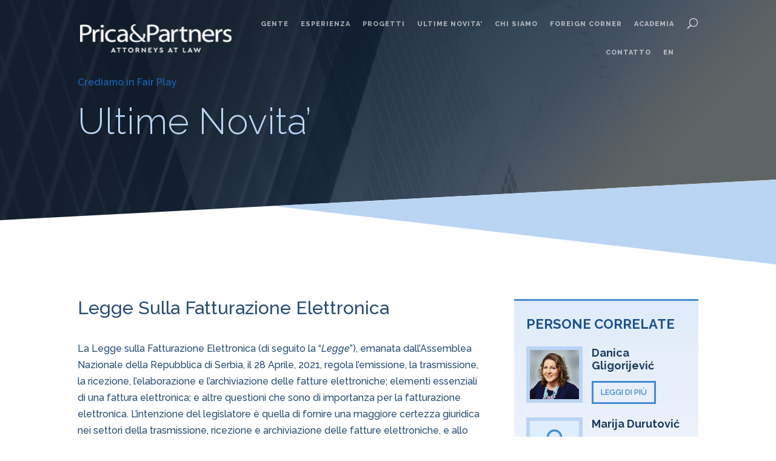

--- FILE ---
content_type: text/css
request_url: https://pricapartners.com/wp-content/themes/Divi-child/style.css?ver=250602152437
body_size: 6191
content:
/*
Theme Name:     Divi-child
Author:         LGS 036
Template:       Divi
Version:        2.3.0
*/
/*------------------------------------------------
>> TABLE OF CONTENTS
--------------------------------------------------
 # Setup
 # Base
 # Components
   ## Divi components
   ## Toolset Views components
 # Pages
------------------------------------------------*/
/*------------------------------------------------
 # Setup
------------------------------------------------*/
/*------------------------------------------------
 # Base
------------------------------------------------*/
/* General CSS */
.mfp-zoom-out-cur #main-header {
  width: calc(100% - 17px);
}

.mfp-animated-image {
  -o-object-fit: cover;
     object-fit: cover;
}

#et-main-area {
  overflow: hidden;
}

.header-padding {
  padding-top: 100px !important;
}

.divider-bottom {
  height: 200px;
  width: 100%;
  background: white;
  position: absolute;
  bottom: -200px;
  transform: skewY(-3deg);
  overflow: hidden;
  transform-origin: right;
}

.divider-bottom .inside-container {
  width: 0;
  height: 0px;
  border-style: solid;
  border-width: 0px 830px 140px 0;
  border-color: transparent #bad5f2 transparent transparent;
  position: absolute;
  right: 0;
  top: 0px;
}

.divider-bottom-blue {
  height: 165px;
  width: 100%;
  background-image: linear-gradient(90deg, #274c73 0%, #1d3c5e 100%);
  position: absolute;
  bottom: -250px;
  transform: skewY(3deg);
  overflow: hidden;
}

.mfp-animated-image {
  -o-object-fit: cover;
     object-fit: cover;
}

/* Header */
#top-menu li a {
  font-weight: 800;
  text-transform: uppercase;
}

.it #top-menu li {
  padding-right: 16px;
}

#top-menu li a:hover {
  color: #448ad4;
  opacity: 1 !important;
}

.et-fixed-header #top-menu li a:hover {
  color: #fff;
}

#top-menu .current-menu-item a::before {
  content: "";
  display: block;
  position: absolute;
  bottom: 0;
  width: 100%;
  height: 3px;
  background-color: #fff;
}

#top-menu .current-page-ancestor a {
  color: #ffffff !important;
  opacity: 1 !important;
}

#top-menu .current-page-ancestor a::before {
  content: "";
  display: block;
  position: absolute;
  bottom: 0;
  width: 100%;
  height: 3px;
  background-color: #fff;
}

/* Footer */
.custom-footer.et_pb_section {
  background-image: linear-gradient(90deg, #0c2f54 0%, #274c73 100%) !important;
  overflow: hidden;
}

.custom-footer .divider-row {
  max-width: 100%;
  width: 100%;
}

.custom-footer .footer-blurb .et_pb_blurb_container {
  vertical-align: middle !important;
  font-weight: 500;
}

.custom-footer .footer-blurb .et_pb_main_blurb_image {
  vertical-align: middle;
}

.custom-footer .footer-blurb p {
  padding-bottom: 0px;
  color: #bad5f2;
  font-weight: 500;
}

.custom-footer .footer-blurb .et-waypoint {
  opacity: 1;
}

.custom-footer .knowledge {
  color: #ffffff !important;
  font-weight: 800;
  font-size: 25px;
}

.custom-footer .footer-text {
  color: #bad5f2 !important;
  font-size: 16px;
  margin-bottom: 13px !important;
  font-weight: 500;
}

.custom-footer .footer-copyright {
  display: flex;
  justify-content: center;
}

.custom-footer .footer-copyright .et_pb_column {
  max-width: 550px;
  margin-right: 0;
}

.custom-footer .footer-copyright .conditions {
  color: #448ad4 !important;
  font-size: 12px;
  font-weight: 500;
}

.custom-footer .footer-copyright .copyright {
  color: #448ad4 !important;
  font-size: 12px;
  font-weight: 500;
}

.custom-footer .social-network-wrapper {
  display: flex;
  justify-content: flex-end;
  align-items: center;
}

.custom-footer .social-network-wrapper span {
  color: #bad5f2;
  font-size: 16px;
  font-weight: 500;
  margin-right: 25px;
}

.custom-footer .social-network-wrapper img {
  border: 3px solid #fff;
  padding: 8px;
  fill: #fff;
  filter: brightness(0) invert(1);
  transition: all 0.3s ease-in-out;
}

.custom-footer .social-network-wrapper img:hover {
  background-color: #fff;
  filter: none;
  transition: all 0.3s ease-in-out;
}

.custom-footer .social-network-wrapper a:not(:last-child) {
  margin-right: 10px;
}

.custom-footer .footer-divider {
  height: 200px;
  width: 100%;
  background: white;
  position: absolute;
  top: -200px;
  transform: skewY(-3deg);
  overflow: hidden;
  transform-origin: right;
}

.custom-footer .footer-divider .inside-container {
  width: 0;
  height: 0px;
  border-style: solid;
  border-width: 0px 830px 140px 0;
  border-color: transparent #bad5f2 transparent transparent;
  position: absolute;
  left: 0;
  bottom: 0px;
  transform: rotate(180deg);
}

.page-experience #divi-visual-footer .footer-divider {
  background-color: #F1F7FC;
}

.page-experience #divi-visual-footer .custom-footer {
  padding-top: 31px;
}

/* Home page */
.home-page-header-blurb .et_pb_blurb_content {
  margin-left: 0;
}

.home-page-header-blurb-right .et_pb_blurb_content {
  margin-right: 0;
}

.home-page-header-blurb .et_pb_module_header {
  line-height: 1.3em;
  padding-bottom: 17px;
  max-width: 400px;
}

.home-page-header-blurb-right .et_pb_module_header {
  line-height: 1.3em;
  padding-bottom: 17px;
  max-width: 400px;
  margin-right: 0;
  margin-left: auto;
}

.home-news-knoweledge-section {
  overflow: hidden;
}

.home-latest-news {
  padding-top: 80px;
}

.home-latest-news .bgd-news {
  position: absolute;
  left: -60%;
  top: 66%;
  z-index: -1;
}

.home-knoweledge-corner {
  background-color: #fafafa;
  padding-top: 80px;
}

.home-knoweledge-corner .bgd-knowledge-corner {
  position: absolute;
  right: -70%;
  top: 57%;
  z-index: -1;
}

.home-page-slider .et_pb_slide_title {
  text-align: center;
  position: absolute;
  bottom: 50px;
  left: 0;
  width: 100%;
  text-shadow: none;
  display: none;
}

.home-page-slider .et_pb_slide_content {
  min-height: 100px;
  display: flex !important;
  align-items: center;
  justify-content: center;
  text-shadow: none;
}

.home-page-slider .et_pb_slide_description {
  float: none !important;
  width: 80% !important;
}

.home-page-slider .et_pb_slide_image {
  position: absolute;
  bottom: 40px;
  left: 0;
  width: 100%;
  margin-bottom: 40px;
}

.home-page-slider .et-pb-arrow-next,
.home-page-slider .et-pb-arrow-prev {
  font-size: 105px;
  opacity: 1;
}

.home-page-slider:hover .et-pb-arrow-prev {
  left: -22px;
}

.home-page-slider:hover .et-pb-arrow-next {
  right: -22px;
}

/* Major Project */
.major-project-section-privatisation {
  background-position-y: calc(100% + 50px) !important;
  background-position-x: right !important;
}

.major-project-section-restructuring {
  background-position-y: calc(100% + 135px) !important;
  background-position-x: right !important;
}

.major-project-section-other {
  background-position-y: calc(100% + 218px) !important;
  background-position-x: right !important;
  background-size: 40% !important;
}

.et_pb_section_2.section_has_divider.et_pb_bottom_divider .et_pb_bottom_inside_divider {
  background-image: none!important;
}  

/* Experience */
.experience-services-blurb {
  width: -webkit-fit-content;
  width: -moz-fit-content;
  width: fit-content;
  padding-right: 10px;
  padding-left: 8px;
}

.experience-services-blurb:hover {
  background-color: rgba(68, 138, 212, 0.2);
}

.experience-services-blurb p a {
  font-weight: 500;
  color: #ffffff;
}

.experience-services-blurb .et_pb_main_blurb_image {
  width: 62px !important;
}

.experience-services-blurb .et_pb_main_blurb_image, .experience-sector-blurb .et_pb_main_blurb_image {
  margin-bottom: 0;
}

.experience-services-blurb .et_pb_blurb_content {
  display: inline-flex;
  align-items: center;
  justify-content: center;
}

.experience-sector-blurb .et_pb_blurb_content {
  display: inline-flex;
  flex-direction: row-reverse;
  align-items: center;
  justify-content: center;
}

.experience-sector-blurb h4 {
  text-align: right;
}

.experience-services-blurb .et_pb_blurb_container {
  vertical-align: middle;
  padding-top: 0;
  width: calc(100% - 62px);
}

div.experience-sector-blurb.et_clickable {
  width: -webkit-fit-content;
  width: -moz-fit-content;
  width: fit-content;
  padding-right: 10px;
  padding-left: 8px;
  padding-bottom: 5px !important;
  padding-top: 5px !important;
  clear: both;
}

.experience-sector-blurb:hover {
  background-color: rgba(186, 213, 242, 0.4);
}

.experience-sector-blurb p {
  font-weight: 500;
}

.experience-sector-blurb .et_pb_main_blurb_image {
  width: 62px !important;
  float: right;
  display: block;
}

.experience-sector-blurb .et_pb_blurb_container {
  padding-right: 10px;
  width: calc(100% - 62px);
}

.experience-sector-blurb .et_pb_blurb_container a, .experience-service-blurb .et_pb_blurb_container a {
  word-break: break-word;
}

.et_pb_pagebuilder_layout.single.et_full_width_page #page-container .et_pb_row,
.et_pb_pagebuilder_layout.single.et_full_width_portfolio_page #page-container .et_pb_row {
  width: 100%;
}

/* Contact */
.contact-blurb .et_pb_blurb_container {
  vertical-align: middle;
  font-weight: 500;
}

.contact-blurb .et_pb_blurb_container a {
  color: #1b538f;
}

.contact-blurb .et_pb_main_blurb_image {
  vertical-align: middle;
  width: 42px;
}

.contact-blurb p {
  padding-bottom: 8px;
}

/* about us single page*/
.about-us-list {
  width: -webkit-fit-content;
  width: -moz-fit-content;
  width: fit-content;
  margin: auto;
}

.about-us-list li {
  list-style-type: none;
}

.about-us-list-header {
  padding-bottom: 5px !important;
  margin-top: 10px;
}

/* Latest */
.main-latest-news {
  padding-top: 90px;
  background-image: url("/wp-content/uploads/2018/09/bgd-latest-news.png");
  background-repeat: no-repeat;
  background-size: initial !important;
  background-position: bottom right !important;
  width: 33.33% !important;
  margin-right: 0 !important;
}

.main-latest-news .custom-news {
  padding: 30px;
}

.main-latest-news .custom-news:hover {
  background-color: rgba(186, 213, 242, 0.2);
}

.main-latest-news p.title {
  color: #1b538f;
  font-weight: 700;
  font-size: 20px;
}

.main-latest-news p.custom-excerpt {
  color: #91a7bf;
  font-weight: 500;
  font-size: 16px;
}

.main-latest-news p.custom-date {
  color: #6eadf0;
  font-weight: 500;
  font-size: 16px;
}

.main-latest-knoweledge-corner {
  background-color: #fafafa;
  padding-top: 90px;
  background-image: url("/wp-content/uploads/2018/09/bgd-latest-knowlage.png");
  background-repeat: no-repeat;
  background-size: initial !important;
  background-position: 0 96% !important;
  width: 33.33% !important;
  margin-right: 0 !important;
}

.main-latest-knoweledge-corner .custom-news {
  padding: 30px;
}

.main-latest-knoweledge-corner .custom-news:hover {
  background-color: rgba(179, 179, 179, 0.2);
}

.main-latest-knoweledge-corner p.title {
  color: #666666;
  font-weight: 700;
  font-size: 20px;
}

.main-latest-knoweledge-corner p.custom-excerpt {
  color: #999999;
  font-weight: 500;
  font-size: 16px;
}

.main-latest-knoweledge-corner p.custom-date {
  color: #cccccc;
  font-weight: 500;
  font-size: 16px;
}

.latest-wrapper {
  padding: 32px;
}

.main-latest-events {
  padding-top: 90px;
  background-image: url("/wp-content/uploads/2018/08/bgd-events.png");
  background-repeat: no-repeat;
  background-size: initial !important;
  background-position: bottom left !important;
  width: 33.33% !important;
  margin-right: 0 !important;
}

.main-latest-events .custom-news {
  padding: 30px;
}

.main-latest-events .custom-news:hover {
  background-color: rgba(186, 213, 242, 0.2);
}

.main-latest-events p.title {
  color: #1b538f;
  font-weight: 700;
  font-size: 20px;
}

.main-latest-events p.custom-excerpt {
  color: #91a7bf;
  font-weight: 500;
  font-size: 16px;
}

.main-latest-events p.custom-date {
  color: #6eadf0;
  font-weight: 500;
  font-size: 16px;
}

/* Latest News */
.latest-wrapper a {
  font-weight: 700;
  font-size: 20px;
}

.latest-wrapper .latest-body {
  color: #91a7bf;
  font-weight: 500;
  font-size: 16px;
  margin-top: 25px;
  margin-bottom: 16px;
}

.latest-wrapper p {
  color: #6eadf0;
  font-weight: 500;
  font-size: 16px;
}

.latest-blue .latest-wrapper:hover {
  background-color: rgba(186, 213, 242, 0.2);
}

.latest-blue .latest-wrapper a {
  color: #1b538f;
}

.latest-blue .latest-wrapper .latest-body {
  color: #91a7bf;
}

.latest-blue .latest-wrapper p {
  color: #6eadf0;
}

.latest-grey .latest-wrapper:hover {
  background-color: rgba(179, 179, 179, 0.2);
}

.latest-grey .latest-wrapper a {
  color: #666666;
}

.latest-grey .latest-wrapper .latest-body {
  color: #999999;
}

.latest-grey .latest-wrapper p {
  color: #cccccc;
}

/* Academy */
.academy-upcoming-seminars .custom-news {
  padding: 30px;
}

.academy-upcoming-seminars .custom-news:hover {
  background-color: rgba(186, 213, 242, 0.2);
}

.academy-upcoming-seminars .custom-news .title a {
  color: #1b538f;
  font-weight: 700;
  font-size: 20px;
}

.academy-upcoming-seminars .custom-news p.custom-excerpt {
  color: #91a7bf;
  font-weight: 500;
  font-size: 16px;
}

.academy-upcoming-seminars .custom-news p.custom-date {
  color: #6eadf0;
  font-weight: 500;
  font-size: 16px;
}

.academy-past-seminars .custom-news {
  padding: 30px;
}

.academy-past-seminars .custom-news:hover {
  background-color: rgba(179, 179, 179, 0.2);
}

.academy-past-seminars .title a {
  color: #666666;
  font-weight: 700;
  font-size: 20px;
}

.academy-past-seminars p.custom-excerpt {
  color: #999999;
  font-weight: 500;
  font-size: 16px;
}

.academy-past-seminars p.custom-date {
  color: #cccccc;
  font-weight: 500;
  font-size: 16px;
}

/* People search */
.people-first-section {
  background-image: url("/wp-content/uploads/2018/08/bgd-people-1.jpg") !important;
  padding-bottom: 155px !important;
}

.people-first-section .moto {
  color: #195da6 !important;
  font-weight: 600;
  font-size: 16px;
  margin-bottom: 20px !important;
}

.people-first-section .people-text {
  color: #bad5f2 !important;
  font-weight: 300;
  font-size: 60px;
}

.js-wpv-dps-spinner {
  position: absolute;
  top: 0px;
  right: 0%;
  width: 13%;
  background-color: #1b538f;
  padding: 15px;
  text-align: center;
}

.object {
  width: 10px;
  height: 10px;
  background-color: white;
  display: inline-block;
  margin-right: 10px;
  border-radius: 50% 50% 50% 50%;
}

#object-one {
  -webkit-animation: object_one 1.5s infinite;
  animation: object_one 1.5s infinite;
}

#object-two {
  -webkit-animation: object_two 1.5s infinite;
  animation: object_two 1.5s infinite;
  -webkit-animation-delay: 0.25s;
  animation-delay: 0.25s;
}

#object-three {
  -webkit-animation: object_three 1.5s infinite;
  animation: object_three 1.5s infinite;
  -webkit-animation-delay: 0.5s;
  animation-delay: 0.5s;
}

/* Rotate animation */
@-webkit-keyframes object_one {
  75% {
    transform: scale(0);
    -webkit-transform: scale(0);
  }
}
@keyframes object_one {
  75% {
    transform: scale(0);
    -webkit-transform: scale(0);
  }
}
@-webkit-keyframes object_two {
  75% {
    transform: scale(0);
    -webkit-transform: scale(0);
  }
}
@keyframes object_two {
  75% {
    transform: scale(0);
    -webkit-transform: scale(0);
  }
}
@-webkit-keyframes object_three {
  75% {
    transform: scale(0);
    -webkit-transform: scale(0);
  }
}
@keyframes object_three {
  75% {
    transform: scale(0);
    -webkit-transform: scale(0);
  }
}
.people-search-bar {
  margin-bottom: 75px;
  position: relative;
  display: flex;
  justify-content: space-between;
}

.people-search-bar input,
.people-search-bar select {
  display: inline-block;
  font-size: 18px;
  padding: 13px !important;
  width: 27%;
  color: #999999 !important;
  border: 3px solid #cccccc !important;
  transition: border 0.6s ease-in;
}

.people-search-bar input[type=text]:focus,
.people-search-bar select:focus {
  color: #1b538f;
  border: 3px solid #1b538f;
}

.people-search-bar select {
  -moz-appearance: none;
  -webkit-appearance: none;
  appearance: none;
  width: 100%;
}

.select-wrapper {
  display: inline-block;
  width: 27%;
  position: relative;
}

.select-wrapper select {
  cursor: pointer;
}

span.select-arrow {
  height: 20px;
  width: 30px;
  position: absolute;
  top: 16px;
  right: 3.5%;
  background: url("/wp-content/uploads/2018/09/arrow-down.svg") white no-repeat 97% !important;
  transition: transform 0.3s ease-in-out;
  pointer-events: none;
}

.people-search-bar .wpv-submit-trigger {
  font-weight: 700;
  width: 13%;
  margin-right: 0;
  background-color: #fff;
  color: #1b538f;
  border: 3px solid #1b538f;
  padding-right: 10px;
  text-transform: uppercase;
  cursor: pointer;
  transition: all 0.3s ease-in-out;
}

.people-search-bar .wpv-submit-trigger:hover {
  color: #fff;
  background-color: #1b538f;
  transition: all 0.3s ease-in-out;
}

.people-search-row {
  width: 100% !important;
  padding: 22px 0 8px 20px !important;
  background-color: rgba(0, 0, 0, 0) !important;
}

.people-search-row .people-telephone-blurb .et_pb_blurb_container {
  vertical-align: middle;
}

.people-search-button-custom .read-more-button {
  color: #1b538f;
  font-size: 16px;
  font-weight: 700;
  padding: 12px 30px;
  border: 3px solid #1b538f;
  transition: all 0.3s ease-in-out;
}

.people-search-button-custom .read-more-button:hover {
  background-color: #1b538f;
  color: #ffffff;
  transition: all 0.3s ease-in-out;
}

.loop-item-people-search.et_pb_section {
  background-color: rgba(186, 213, 242, 0.2) !important;
  float: left;
  max-width: 49% !important;
  width: 100%;
  padding: 0 !important;
  background-image: none !important;
  margin-right: 2%;
  margin-bottom: 2%;
}

.people-search div:nth-child(even) .et_pb_section,
.loop-item-people-search.et_pb_section:nth-child(even) {
  margin-right: 0;
}

.loop-item-people-search .et_pb_image {
  float: left;
  margin-right: 30px;
  border: 10px solid #bad5f2;
}

.loop-item-people-search .name.et_pb_text {
  color: #1d3c5e !important;
  font-weight: 700;
  font-size: 23px;
  margin-bottom: 10px !important;
}

.loop-item-people-search .position {
  margin-bottom: 15px !important;
  font-size: 16px;
  color: #448ad4;
  font-weight: 500;
}

.loop-item-people-search .people-margin-bottom {
  margin-bottom: 10px !important;
}

.loop-item-people-search .people-telephone-blurb .et-waypoint {
  opacity: 1;
}

.people-search .et_pb_image img {
  display: block;
  height: 190px;
}

.no-items-found {
  font-weight: 200;
  font-size: 30px;
  text-align: center;
}

/* Services list */
.services-list {
  -moz-columns: 2;
       columns: 2;
  list-style-type: none !important;
  padding: 0 !important;
  -moz-column-gap: 5%;
       column-gap: 5%;
}

.services-list .et_pb_row {
  display: inline-block;
}

.services-list li h4 {
  padding-bottom: 0;
}

/* Sectors list */
.sectors-list {
  -moz-columns: 2;
       columns: 2;
  list-style-type: none !important;
  padding: 0 !important;
  -moz-column-gap: 5%;
       column-gap: 5%;
}

.sectors-list .et_pb_row {
  display: inline-block;
}

.sectors-list li h4 {
  padding-bottom: 0;
}

/* Foreign Corner list */
.foreign-corner-list {
  -moz-columns: 2;
       columns: 2;
  list-style-type: none !important;
  padding: 0 !important;
  -moz-column-gap: 5%;
       column-gap: 5%;
}

.foreign-corner-list .et_pb_row {
  display: inline-block;
}

.foreign-corner-list li h4 {
  padding-bottom: 0;
}

/* People single page */
.people-single-page .image-shadow {
  position: absolute;
  left: -45px;
  width: 48%;
  top: 63px;
  z-index: -1;
}

.people-single-page .people-single-sidebar {
  background-color: #fff;
  border-top: 3px solid #448ad4;
  padding-top: 25px;
  padding-left: 20px;
}

.people-single-page .people-single-sidebar .et_pb_blurb_container {
  vertical-align: middle;
  font-size: 17px;
  font-weight: 500;
}

.people-single-page .people-single-body h2 {
  font-size: 16px;
  font-weight: 700;
  color: #274c73;
  margin-top: 25px;
  margin-bottom: 8px;
}

.people-single-page .people-single-body ul {
  list-style-type: none !important;
  padding-bottom: 0 !important;
}

.people-single-page .people-single-body ul li {
  position: relative;
  margin-left: 35px;
  margin-bottom: 7px;
}

.people-single-page .people-single-body ul li::before {
  content: "";
  background-color: #448ad4;
  display: block;
  position: absolute;
  width: 7px;
  height: 7px;
  border-radius: 50%;
  left: -20px;
  top: 8px;
}

.people-single-page .people-telephone-blurb a {
  color: #1b538f;
}

.people-single-page .people-telephone-blurb .et_pb_blurb_container {
  vertical-align: middle !important;
}

/* Single page experience  */
.single-page-experience-text p {
  padding-bottom: 1em;
}

.single-page-experience-text h2 {
  margin-top: 20px;
  margin-bottom: 8px;
}

.single-page-experience-text ul {
  list-style-type: none !important;
}

.single-page-experience-text ul li {
  position: relative;
  margin-left: 35px;
  margin-bottom: 7px;
}

.single-page-experience-text ul li::before {
  content: "";
  background-color: #448ad4;
  display: block;
  position: absolute;
  width: 7px;
  height: 7px;
  border-radius: 50%;
  left: -20px;
  top: 8px;
}

.experience-sidebar {
  border-top: 3px solid #448ad4;
  padding: 25px 20px 0 20px;
  background-image: linear-gradient(to bottom, #e0ecfa, #eaf0fb, #f2f5fd, #f9fafe, #ffffff);
}

/* Loop item related news */
.loop-item-related-blurb {
  margin-bottom: 10px !important;
}

.loop-item-related-blurb h4 {
  padding-bottom: 0;
  margin-top: 3px;
}

.loop-item-related-blurb .et_pb_main_blurb_image {
  vertical-align: middle;
}

/* Latest news single */
.latest-news .et-boc {
  max-width: 49%;
  width: 100%;
  float: left;
  margin-right: 2%;
}

.latest-news .et-boc:nth-child(even) {
  margin-right: 0;
}

.latest-news .latest-wrapper:hover {
  background-color: rgba(186, 213, 242, 0.2);
}

.latest-news .latest-wrapper a {
  color: #1b538f;
}

.view-pagination {
  clear: both;
  margin-bottom: 50px;
  padding-top: 30px;
  text-align: center;
}

.view-pagination .js-wpv-pagination-next-link,
.view-pagination .js-wpv-pagination-previous-link {
  padding: 8px 40px;
  border: 3px solid #999999;
  text-transform: uppercase;
}

.view-pagination .js-wpv-pagination-next-link:hover,
.view-pagination .js-wpv-pagination-previous-link:hover {
  background-color: #999999;
  color: #ffffff;
}

.view-pagination .js-wpv-pagination-previous-link {
  margin-right: 30px;
}

.view-pagination a {
  color: #999999;
  font-size: 16px;
  font-weight: 600;
}

.latest-news .latest-wrapper p {
  color: #6eadf0;
}

.single-latest-custom .et_pb_section {
  padding-top: 0 !important;
}

.single-latest-custom .single-left-side .et_pb_row {
  padding-top: 0 !important;
}

.single-latest-custom .single-left-side .et_pb_text_inner {
  color: #274c73 !important;
  font-size: 16px !important;
}

.single-latest-custom .single-left-side .et_pb_text_inner a {
  color: #274c73 !important;
  border-bottom: 1px dotted #448ad4;
  text-decoration: none !important;
}

.single-latest-custom .et_pb_gallery {
  margin-top: 55px !important;
}

.single-latest-custom .et_overlay {
  background: rgba(255, 255, 255, 0.4) !important;
}

.single-latest-custom .et_overlay::before {
  display: none !important;
}

/* General CPT styles */
.et_post_meta_wrapper {
  display: none;
}

.no-items-found-sidebar {
  font-weight: 200;
  font-size: 20px;
  padding-bottom: 15px !important;
}

/* Mobile Responsive */
@media only screen and (max-width: 980px) {
  /* General */
  .et-search-form input {
    color: #fff !important;
  }

  .et-search-field::-moz-placeholder {
    color: #fff !important;
  }

  .et-search-field:-ms-input-placeholder {
    color: #fff !important;
  }

  .et-search-field::placeholder {
    color: #fff !important;
  }

  .et_search_outer {
    top: 50%;
  }

  .et_search_form_container .et_close_search_field:after {
    color: #fff !important;
  }

  .fullwidth-row-justify {
    width: 100%;
  }

  .et_pb_text_inner {
    line-height: normal !important;
  }

  .divider-bottom {
    bottom: -200px;
  }

  .divider-bottom .inside-container {
    border-width: 0px 620px 170px 0;
    right: -400px;
  }

  .header-padding {
    padding-top: 125px;
    padding-bottom: 85px !important;
  }

  .header-padding .et_pb_row {
    padding: 0;
  }

  .header-padding .single-page-row {
    width: 80% !important;
    margin: auto;
  }

  /* Mobile header */
  #main-header {
    background-color: transparent !important;
  }

  .mobile_menu_bar:before,
#et_search_icon:before {
    color: #fff !important;
  }

  #main-header .et_mobile_menu {
    background-color: #1b538f !important;
    border-top: 3px solid #fff;
  }

  #main-header .et_mobile_menu li a {
    color: #fff;
    border-bottom: none;
  }

  /* Mobile footer */
  .custom-footer .et_pb_button_module_wrapper {
    text-align: left;
    margin-top: 35px;
  }

  .custom-footer .divider-row {
    padding: 0;
  }

  .custom-footer .footer-divider {
    height: 80px;
    top: -80px;
  }

  .custom-footer .footer-divider .inside-container {
    border-width: 0px 620px 170px 0;
    left: -400px;
  }

  #divi-visual-footer #et-boc .et_pb_row {
    width: 80% !important;
    margin: auto;
  }

  #divi-visual-footer #et-boc .et_pb_row.footer-copyright {
    width: 100% !important;
  }

  #divi-visual-footer #et-boc .et_pb_row.footer-copyright .et_pb_column {
    width: 80% !important;
    margin: auto !important;
    float: none;
  }

  #divi-visual-footer #et-boc .et_pb_row.divider-row {
    width: 100% !important;
  }

  #divi-visual-footer #et-boc .custom-footer {
    padding: 0;
  }

  .custom-footer .footer-copyright {
    display: block;
  }

  .custom-footer .footer-copyright .et_pb_column {
    width: 80% !important;
    margin: auto !important;
    float: none;
  }

  .custom-footer .footer-copyright .conditions {
    margin-bottom: 10px !important;
  }

  /* Home */
  .home-first-section {
    padding-top: 100px !important;
    padding-bottom: 55px !important;
  }

  .home-latest-news .bgd-news,
.home-latest-news .bgd-knowledge-corner {
    display: none;
  }

  .home-page-slider .et_pb_slide_title {
    bottom: 10px;
    display: block;
  }

  .home-page-slider .et-pb-controllers {
    bottom: 0;
  }

  .home-page-slider .et_pb_slide_image {
    display: none !important;
  }

  .home-page-slider .et_pb_slide_description {
    padding: 100px 10px !important;
  }

  /* Contact */
  .contact-row {
    width: 100%;
  }

  .contact-blurb {
    padding-left: 20px;
  }

  /* Peoples */
  .people-search-bar {
    display: block;
  }

  .people-search-bar input,
.people-search-bar select,
.select-wrapper,
.people-search-bar .wpv-submit-trigger {
    width: 100%;
  }

  .people-search-bar input,
.people-search-bar select,
.select-wrapper {
    margin-bottom: 2% !important;
  }

  .js-wpv-dps-spinner {
    top: 76%;
    right: 0%;
    width: 100%;
    padding: 19px;
  }

  .loop-item-people-search.et_pb_section {
    max-width: 100% !important;
    margin-bottom: 10%;
  }

  .people-search-row {
    padding: 22px 20px 40px 20px !important;
  }

  .loop-item-people-search .et_pb_image {
    float: none;
    border: none;
    margin-right: auto;
  }

  .loop-item-people-search .et_pb_image .et_pb_image_wrap {
    border: 10px solid #bad5f2;
    height: 210px;
  }

  .loop-item-people-search .name.et_pb_text {
    text-align: center;
  }

  .loop-item-people-search .position {
    text-align: center;
  }

  .people-telephone-blurb {
    display: flex;
  }

  .people-search-button-custom .et_pb_text_inner {
    text-align: center;
    margin-top: 30px;
  }

  /* People Single page */
  .people-single-page .et_pb_row {
    width: 80% !important;
  }

  .people-single-page .et_pb_row .et_pb_image {
    float: none !important;
  }

  .people-single-page .image-shadow {
    left: -8.5%;
    width: 100%;
  }

  .people-single-page .people-single-sidebar {
    border-top: none;
  }

  .people-single-page .people-telephone-blurb {
    display: block;
  }

  .people-single-page .people-single-body {
    margin-top: 20px;
  }

  .people-single-page .people-single-sidebar {
    padding-left: 0;
  }

  .people-single-page .people-single-sidebar .et_pb_row {
    width: 100% !important;
  }

  /* Experiences */
  .services-list,
.sectors-list,
.foreign-corner-list {
    -moz-columns: 1;
         columns: 1;
    -moz-column-gap: 0;
         column-gap: 0;
  }

  /* Experiences single page */
  .single-page-experience-text {
    width: 80%;
    margin: auto;
  }

  .single-page-experience-text h2 {
    line-height: normal !important;
  }

  .experience-sidebar {
    border-top: none;
  }

  /* Major Projects */
  .major-project-section-privatisation,
.major-project-section-restructuring {
    background-size: 170% !important;
  }

  .major-project-section-other {
    background-position-y: calc(100% + 169px) !important;
    background-size: 170% !important;
  }

  .major-project-section-privatisation .et_pb_top_inside_divider,
.major-project-section-privatisation .et_pb_bottom_inside_divider,
.major-project-section-restructuring .et_pb_bottom_inside_divider {
    background-size: 100% 50% !important;
  }

  .major-project-section-privatisation .et_pb_bottom_inside_divider {
    bottom: -1.7% !important;
  }

  .major-project-section-restructuring .et_pb_bottom_inside_divider {
    bottom: -3.4% !important;
  }

  /* Latest news */
  .latest-news .et-boc {
    max-width: 100%;
  }

  .latest-wrapper {
    text-align: center;
  }

  .view-pagination .js-wpv-pagination-previous-link {
    margin-right: 10px;
  }
}
/* Desktop responsive */
@media only screen and (max-width: 1340px) and (min-width: 981px) {
  /* General */
  .divider-bottom {
    bottom: -210px;
  }

  .et_pb_text_inner {
    line-height: normal !important;
  }

  /* Header */
  #top-menu .current-menu-item a::before {
    bottom: 10px;
  }

  /* Peoples */
  .select-wrapper {
    width: 26%;
  }

  .people-search-bar .wpv-submit-trigger {
    width: 12.6%;
  }

  .js-wpv-dps-spinner {
    width: 12.7%;
  }

  .people-search-row {
    padding: 22px 20px 40px 20px !important;
  }

  .loop-item-people-search .et_pb_image {
    float: none;
    border: none;
    margin-right: 0;
    text-align: center;
  }

  .loop-item-people-search .et_pb_image .et_pb_image_wrap {
    border: 10px solid #bad5f2;
  }

  .loop-item-people-search .name.et_pb_text {
    text-align: center;
  }

  .loop-item-people-search .position {
    text-align: center;
  }

  .people-telephone-blurb {
    display: flex;
  }

  .people-search-button-custom {
    text-align: center;
  }

  /* People single page */
  .people-single-page .people-telephone-blurb {
    display: block;
  }

  .people-single-page .image-shadow {
    top: 6.4%;
  }

  /* Home */
  .home-first-section .divider-bottom {
    bottom: -225px;
  }
}
@media only screen and (max-width: 1180px) and (min-width: 981px) {
  #et_top_search {
    position: absolute;
    right: 0;
    bottom: 40px;
  }

  .custom-footer {
    padding-top: 95px;
  }

  .header-padding .single-page-row {
    width: 80% !important;
    margin: auto;
  }

  .single-page-experience-text {
    padding-left: 5%;
  }

  .people .header-padding {
    padding-bottom: 155px !important;
  }

  .people-single-page {
    padding-left: 5% !important;
  }

  .people-single-page .image-shadow {
    top: 6.4%;
  }
}
/* Mozila improvements */
.experience-sector-blurb {
  width: -moz-fit-content;
}

/* Edge improvements */
@supports (-ms-ime-align: auto) {
  .experience-sector-blurb {
    float: right;
    clear: both;
  }
}
/* Search page */
.search-section {
  padding: 0 !important;
}

.search-section .et_pb_row {
  padding: 0;
  width: 100%;
  max-width: 100%;
}

.search .custom-footer {
  padding-top: 70px !important;
}

.search #main-content .container {
  margin-bottom: 65px;
}

.et_right_sidebar #main-content .container:before {
  display: none;
}

.et_right_sidebar #left-area {
  width: 100%;
  padding-right: 0;
}

#left-area article {
  color: #91a7bf;
}

#left-area .entry-title {
  color: #1b538f;
}

.article-wrapper {
  max-width: 49%;
  width: 100%;
  margin-right: 2%;
  margin-bottom: 2%;
  float: left;
  padding: 30px;
}

.article-wrapper:hover {
  background-color: rgba(186, 213, 242, 0.2);
}

.article-wrapper:nth-child(even) {
  margin-right: 0;
}

.article-wrapper article {
  margin-bottom: 0;
}

.article-wrapper .search-date {
  color: #6eadf0;
  margin-top: 5px;
}

.search-pagination {
  text-align: center;
}

.search-pagination .page-numbers {
  display: none;
}

.search-pagination .next,
.search-pagination .prev {
  display: inline-block;
  padding: 8px 40px;
  border: 3px solid #999999;
  text-transform: uppercase;
  color: #999999;
  font-size: 16px;
  font-weight: 600;
}

.search-pagination .next:hover,
.search-pagination .prev:hover {
  background-color: #999999;
  color: #ffffff;
}

.search-pagination .prev {
  margin-right: 20px;
}

.search-header {
  position: relative;
  width: 100%;
  background-image: url("/wp-content/uploads/2018/08/bgd-latest.jpg");
  padding: 100px 0 192px 0;
  background-size: cover;
  background-position: center;
}

.search-header h1 {
  max-width: 1100px;
  margin: 60px auto 0 auto;
  color: #bad5f2;
  font-weight: 300;
  font-size: 60px;
}

.search-header .divider-bottom {
  bottom: -75px;
}

.no-results-found {
  color: #cccccc;
  font-size: 30px;
}

/* Mobile search version */
@media only screen and (max-width: 980px) {
  .article-wrapper {
    max-width: 100%;
    margin-right: 0%;
    float: none;
  }

  .search .custom-footer {
    padding-top: 55px !important;
  }
}
/* Quote */
.people-quote,
.experience-quote {
  color: #808080;
  font-size: 16px;
  text-align: center;
}

.people-quote-image,
.experience-quote-image {
  text-align: center;
  margin-top: 25px;
  margin-bottom: 15px;
}

.pagination-dots {
  padding: 0 0 23px 0 !important;
}

.pagination-dots a {
  border: none !important;
  background-color: #bad5f2;
  margin: 0 4px !important;
}

.pagination-dots a:hover,
.pagination-dots .active-dot a {
  color: #193d63;
}

.pagination-dots .wpv-pagination-nav-links-item a {
  width: 10px !important;
  height: 10px !important;
}

/* Hide reveal people */
.loop-item-people-search.et_pb_section {
  transition: opacity 0.5s ease-in-out;
}

.people-search {
  height: auto;
  overflow: hidden;
  transition: max-height 1.3s ease-in-out 0.4s;
}

.show-all-people span {
  color: #1b538f;
  border: 3px solid #1b538f;
  border-radius: 0px;
  font-size: 18px;
  font-weight: 600;
  padding: 12px 30px;
  cursor: pointer;
  transition: all 0.3s ease-in-out;
}

.show-all-people span:hover {
  color: #ffffff;
  background-color: #1b538f;
  transition: all 0.3s ease-in-out;
}

/* Home slider */
.home-slider {
  /* padding-bottom: 172px !important; */
}

.home-slider .et_pb_slide_description {
  padding: 16% 8%;
}

.home-slider .et_pb_slide_title {
  width: 400px;
  line-height: 1.3em;
  padding-bottom: 17px;
}

.home-slider .et_pb_slide_content {
  max-width: 1050px;
  font-size: 16px;
  font-weight: 600;
  margin-bottom: 2.75%;
}

body #page-container .et_pb_fullwidth_section.home-slider .et_pb_slider .et_pb_slides .et_pb_slide .et_pb_button_wrapper a.et_pb_button {
  font-size: 16px;
  padding: 8px 45px !important;
}

.divider-bottom-fullwidth {
  height: 140px;
  width: 100%;
  background: white;
  position: absolute;
  bottom: -60px;
  transform: skewY(-3deg);
  overflow: hidden;
}

.divider-bottom-fullwidth .inside-container {
  width: 0;
  height: 0px;
  border-style: solid;
  border-width: 0px 830px 140px 0;
  border-color: transparent #bad5f2 transparent transparent;
  position: absolute;
  right: 0;
  top: 0px;
}

@media only screen and (max-width: 980px) {
  .home-slider .et_pb_slide_title {
    width: 100%;
  }

  .divider-bottom-fullwidth {
    bottom: -127px;
  }

  .divider-bottom-fullwidth .inside-container {
    border-width: 0px 900px 270px 0;
    right: -653px;
  }
}
@media only screen and (max-width: 980px) and (min-width: 500px) {
  .js-wpv-dps-spinner {
    top: 77.2%;
  }
}
/* Dr Ilija Prica */
.pdf-button {
  display: inline-block;
  color: #274c73;
  border: 3px solid #274c73;
  font-size: 18px;
  padding: 15px 35px;
  transition: all 0.4s ease-in-out;
}

.pdf-button:hover {
  background-color: #274c73;
  color: #fff;
  transition: all 0.2s ease-in-out;
}

#et-top-navigation {
  padding-left: 0 !important;
}

@media only screen and (min-width: 980px) {
  #et-top-navigation {
    width: calc(100% - 270px);
  }
  #et-top-navigation #top-menu-nav {
    width: calc(100% - 40px);
  }
  #et-top-navigation #top-menu-nav #top-menu {
    display: flex;
    flex-wrap: wrap;
    justify-content: flex-end;
    width: 100%;
  }
  #et-top-navigation #top-menu-nav #top-menu li {
    padding-right: unset;
    padding-left: 20px;
  }
  #et-top-navigation #top-menu-nav #top-menu li a {
    font-size: 11px;
  }
  #et-top-navigation #et_top_search {
    position: absolute;
    bottom: unset;
    right: 0;
    top: 30px;
    transition: all 0.4s ease-in-out;
  }
}
.et-fixed-header #et-top-navigation #et_top_search {
  top: 22px;
  transition: all 0.4s ease-in-out;
}

.single-experience .current-menu-item a {
  color: rgba(255, 255, 255, 0.6) !important;
}
.single-experience .current-menu-item a::before {
  content: none !important;
}

.current-menu-item a::before {
  bottom: 15px !important;
}

/*------------------------------------------------
 # Components
------------------------------------------------*/
/*------------------------------------------------
 # Pages
------------------------------------------------*/
/*------------------------------------------------
 # Vendor
------------------------------------------------*/

--- FILE ---
content_type: image/svg+xml
request_url: https://pricapartners.com/wp-content/uploads/2018/08/ico-banking-finance.svg
body_size: 390
content:
<?xml version="1.0" encoding="UTF-8"?>
<!DOCTYPE svg PUBLIC "-//W3C//DTD SVG 1.1//EN" "http://www.w3.org/Graphics/SVG/1.1/DTD/svg11.dtd">
<!-- Creator: CorelDRAW 2018 (64-Bit) -->
<svg xmlns="http://www.w3.org/2000/svg" xml:space="preserve" width="60px" height="60px" version="1.1" style="shape-rendering:geometricPrecision; text-rendering:geometricPrecision; image-rendering:optimizeQuality; fill-rule:evenodd; clip-rule:evenodd"
viewBox="0 0 6000 6000"
 xmlns:xlink="http://www.w3.org/1999/xlink">
 <defs>
  <style type="text/css">
   <![CDATA[
    .fil0 {fill:#5C9FE6}
   ]]>
  </style>
 </defs>
 <g id="Layer_x0020_1">
  <metadata id="CorelCorpID_0Corel-Layer"/>
  <path class="fil0" d="M3000 982l-2015 1176 4030 0 -2015 -1176zm2015 4036c89,0 160,72 160,160 0,89 -71,160 -160,160l-4030 0c-89,0 -160,-71 -160,-160 0,-88 71,-160 160,-160l4030 0zm-813 -2107c0,-88 72,-160 160,-160 88,0 160,72 160,160l0 1582c0,88 -72,160 -160,160 -88,0 -160,-72 -160,-160l0 -1582zm-681 0c0,-88 72,-160 160,-160 88,0 160,72 160,160l0 1582c0,88 -72,160 -160,160 -88,0 -160,-72 -160,-160l0 -1582zm-681 0c0,-88 72,-160 160,-160 88,0 160,72 160,160l0 1582c0,88 -72,160 -160,160 -88,0 -160,-72 -160,-160l0 -1582zm-681 0c0,-88 72,-160 160,-160 88,0 160,72 160,160l0 1582c0,88 -72,160 -160,160 -88,0 -160,-72 -160,-160l0 -1582zm-681 0c0,-88 72,-160 160,-160 88,0 160,72 160,160l0 1582c0,88 -72,160 -160,160 -88,0 -160,-72 -160,-160l0 -1582zm-655 -1029l2011 -1173c97,-59 222,-65 327,-3l2006 1171c100,54 168,160 168,281 0,177 -143,320 -320,320l-4030 0c-110,0 -217,-57 -277,-158 -89,-153 -37,-349 115,-438z"/>
 </g>
</svg>


--- FILE ---
content_type: image/svg+xml
request_url: https://pricapartners.com/wp-content/uploads/2018/08/ico-manufacturing-industrial.svg
body_size: 598
content:
<?xml version="1.0" encoding="UTF-8"?>
<!DOCTYPE svg PUBLIC "-//W3C//DTD SVG 1.1//EN" "http://www.w3.org/Graphics/SVG/1.1/DTD/svg11.dtd">
<!-- Creator: CorelDRAW 2018 (64-Bit) -->
<svg xmlns="http://www.w3.org/2000/svg" xml:space="preserve" width="60px" height="60px" version="1.1" style="shape-rendering:geometricPrecision; text-rendering:geometricPrecision; image-rendering:optimizeQuality; fill-rule:evenodd; clip-rule:evenodd"
viewBox="0 0 6000 6000"
 xmlns:xlink="http://www.w3.org/1999/xlink">
 <defs>
  <style type="text/css">
   <![CDATA[
    .fil0 {fill:#448AD4;fill-rule:nonzero}
   ]]>
  </style>
 </defs>
 <g id="Layer_x0020_1">
  <metadata id="CorelCorpID_0Corel-Layer"/>
  <path class="fil0" d="M1077 591l362 0c88,0 160,71 160,159l146 2400 556 0 241 -570c34,-81 128,-119 209,-85 14,6 27,13 38,22l0 0 430 346 52 -253c17,-87 102,-142 188,-125 26,6 49,17 68,32l430 346 52 -253c17,-87 101,-142 188,-125 23,5 44,14 61,27l1 0 889 644c46,34 69,88 65,142l-2 273 1 0 0 1092c0,205 -84,392 -219,527 -135,135 -322,219 -527,219l-3235 0c-122,0 -234,-50 -314,-130 -81,-81 -131,-192 -131,-315l0 -4083c0,-80 33,-153 85,-205 5,-4 9,-8 13,-12 52,-46 119,-73 193,-73zm212 320l-183 0 0 4053c0,35 14,66 37,88 23,23 54,37 88,37l3235 0c117,0 223,-48 301,-125 77,-77 125,-184 125,-301l0 -1092 1 0 1 -204 -623 -451 -53 261c-4,26 -15,52 -33,74 -55,69 -156,80 -225,25l-429 -346 -51 247c-4,26 -15,52 -33,74 -55,69 -156,80 -224,25l-469 -378 -195 461c-20,64 -81,111 -152,111l-708 0 0 -1 -96 0c-87,4 -162,-63 -167,-150l-147 -2408z"/>
 </g>
</svg>


--- FILE ---
content_type: application/x-javascript
request_url: https://pricapartners.com/wp-content/themes/Divi-child/script.js?ver=221110232101
body_size: 1543
content:
/******/ (function() { // webpackBootstrap
/******/ 	"use strict";
/******/ 	// The require scope
/******/ 	var __webpack_require__ = {};
/******/ 	
/************************************************************************/
/******/ 	/* webpack/runtime/compat get default export */
/******/ 	!function() {
/******/ 		// getDefaultExport function for compatibility with non-harmony modules
/******/ 		__webpack_require__.n = function(module) {
/******/ 			var getter = module && module.__esModule ?
/******/ 				function() { return module['default']; } :
/******/ 				function() { return module; };
/******/ 			__webpack_require__.d(getter, { a: getter });
/******/ 			return getter;
/******/ 		};
/******/ 	}();
/******/ 	
/******/ 	/* webpack/runtime/define property getters */
/******/ 	!function() {
/******/ 		// define getter functions for harmony exports
/******/ 		__webpack_require__.d = function(exports, definition) {
/******/ 			for(var key in definition) {
/******/ 				if(__webpack_require__.o(definition, key) && !__webpack_require__.o(exports, key)) {
/******/ 					Object.defineProperty(exports, key, { enumerable: true, get: definition[key] });
/******/ 				}
/******/ 			}
/******/ 		};
/******/ 	}();
/******/ 	
/******/ 	/* webpack/runtime/hasOwnProperty shorthand */
/******/ 	!function() {
/******/ 		__webpack_require__.o = function(obj, prop) { return Object.prototype.hasOwnProperty.call(obj, prop); }
/******/ 	}();
/******/ 	
/************************************************************************/
var __webpack_exports__ = {};

;// CONCATENATED MODULE: external "jQuery"
var external_jQuery_namespaceObject = jQuery;
var external_jQuery_default = /*#__PURE__*/__webpack_require__.n(external_jQuery_namespaceObject);
;// CONCATENATED MODULE: ./src/js/script.js

external_jQuery_default()(function () {
  // Your jQuery code goes here
  if (external_jQuery_default()('body').hasClass('single-experience') || external_jQuery_default()('body').hasClass('single-latest')) {
    if (external_jQuery_default()('body').hasClass('it')) {
      external_jQuery_default()('.experience-read-more').each(function () {
        external_jQuery_default()(this).text('LEGGI DI PIÙ');
      });
    }
  }

  if (external_jQuery_default()('#about-us-page-detect').length > 0) {
    external_jQuery_default()('.custom-footer .footer-divider ').css('background', '#d5e6f7');
  }

  if (external_jQuery_default()('#major-project-page-detect').length > 0) {
    external_jQuery_default()('.custom-footer .footer-divider ').css('background', 'rgb(241, 247, 253)');
  }

  if (external_jQuery_default()('#academy-page-detect').length > 0) {
    external_jQuery_default()('.custom-footer .footer-divider ').css('background', 'rgb(241, 247, 253)');
  }

  external_jQuery_default()('form.et-search-form').attr('autocomplete', 'off');
  external_jQuery_default()('form.et-search-form input').attr('placeholder', 'Search...');
  external_jQuery_default()('.people-search-bar .select-wrapper select').on({
    change: function change() {
      external_jQuery_default()(this).blur();
    },
    focus: function focus() {
      external_jQuery_default()(this).parent().find('span.select-arrow').css('transform', 'rotate(180deg)');
    },
    blur: function blur() {
      external_jQuery_default()(this).parent().find('span.select-arrow').css('transform', 'rotate(0deg)');
    },
    keyup: function keyup(e) {
      if (e.keyCode == 27) external_jQuery_default()(this).parent().find('span.select-arrow').css('transform', 'rotate(180deg)');
    }
  });

  if (window.innerWidth > 481) {
    external_jQuery_default()('.people-telephone-blurb').each(function () {
      if (external_jQuery_default()(this).text() == 0) {
        external_jQuery_default()(this).css('visibility', 'hidden');
      }
    });
    external_jQuery_default()('.people-search-wrapper').bind('DOMSubtreeModified', function () {
      external_jQuery_default()('.people-telephone-blurb').each(function () {
        if (external_jQuery_default()(this).text() == 0) {
          external_jQuery_default()(this).css('visibility', 'hidden');
        }
      });
    });
  } else {
    external_jQuery_default()('.people-telephone-blurb').each(function () {
      if (external_jQuery_default()(this).text() == 0) {
        external_jQuery_default()(this).css('display', 'none');
      }
    });
    external_jQuery_default()('.people-search-wrapper').bind('DOMSubtreeModified', function () {
      external_jQuery_default()('.people-telephone-blurb').each(function () {
        if (external_jQuery_default()(this).text() == 0) {
          external_jQuery_default()(this).css('display', 'none');
        }
      });
    });
  }

  if (external_jQuery_default()('.people-quote p').text() == 0) {
    external_jQuery_default()('.quote-title-image').css('display', 'none');
    external_jQuery_default()('.quote-no-items').css('display', 'none');
  }

  if (external_jQuery_default()('.experience-quote p').text() == 0) {
    external_jQuery_default()('.quote-exp-image').css('display', 'none');
    external_jQuery_default()('.quote-no-items').css('display', 'none');
  }

  var hash = window.location.pathname;
  hash = hash.split('/');
  hash = hash[1].toLocaleUpperCase();

  if (hash == 'NEWS' || hash == 'KNOWELEDGE-CORNER' || hash == 'EVENTS') {
    external_jQuery_default()('.menu-item').each(function () {
      var menuItem = external_jQuery_default()(this).find('a').text();

      if ('LATEST' == menuItem) {
        external_jQuery_default()(this).addClass('current-menu-item ');
        return false;
      }
    });
  }

  if (hash == 'LATEST' || hash == 'PEOPLE' || hash == 'EXPERIENCE') {
    external_jQuery_default()('.menu-item').each(function () {
      var menuItem = external_jQuery_default()(this).find('a').text();

      if (hash == menuItem) {
        external_jQuery_default()(this).addClass('current-menu-item ');
        return false;
      }
    });
    external_jQuery_default()('p a').each(function () {
      external_jQuery_default()(this).attr('target', '_blank');
    });
  } // More people


  external_jQuery_default()('.people-search').css('position', 'relative');
  var peopleSectionHeight = external_jQuery_default()('.people-search').height();

  if (external_jQuery_default()('.loop-item-people-search').length != 0) {
    var height = external_jQuery_default()('.loop-item-people-search').eq(5).height();
    var position = external_jQuery_default()('.loop-item-people-search').eq(5).position();
    external_jQuery_default()('.people-search').css('max-height', position.top + height + 'px');
    external_jQuery_default()('.people-search-row .position').each(function () {
      if (external_jQuery_default()(this).text().trim() != 'Partner' && external_jQuery_default()(this).text().trim() != 'Junior Partner' && external_jQuery_default()(this).text().trim() != 'Socio') {
        external_jQuery_default()(this).parent().parent().parent().css({
          opacity: '0',
          transition: 'opacity 1s ease-in-out .8s'
        });
      }
    });
  }

  external_jQuery_default()('.show-all-people').click(function () {
    external_jQuery_default()('.people-search').css('max-height', peopleSectionHeight);
    external_jQuery_default()('.people-search-row .position').each(function () {
      if (external_jQuery_default()(this).text().trim() != 'Partner' || external_jQuery_default()(this).text().trim() != 'Junior Partner' && external_jQuery_default()(this).text().trim() != 'Socio') {
        external_jQuery_default()(this).parent().parent().parent().css({
          opacity: '1',
          transition: 'opacity 1s ease-in-out .8s'
        });
      }
    });
    external_jQuery_default()(this).css('visibility', 'hidden');
    setTimeout(function () {
      external_jQuery_default()('.read-more-row').css('display', 'none');
    }, 800);
  });
  external_jQuery_default()('.people-search-bar .wpv-submit-trigger').click(function () {
    external_jQuery_default()('.read-more-row').css('visibility', 'hidden');
    setTimeout(function () {
      external_jQuery_default()('.read-more-row').css('display', 'none');
    }, 800);
  }); // Header IT/EN

  if (external_jQuery_default()('body').hasClass('en')) {
    external_jQuery_default()('#top-menu .wpml-ls-item span').text('IT');
  } else {
    external_jQuery_default()('#top-menu .wpml-ls-item span').text('EN');
  }
});
/******/ })()
;

--- FILE ---
content_type: image/svg+xml
request_url: https://pricapartners.com/wp-content/uploads/2018/08/ico-hospitality-leisure.svg
body_size: 435
content:
<?xml version="1.0" encoding="UTF-8"?>
<!DOCTYPE svg PUBLIC "-//W3C//DTD SVG 1.1//EN" "http://www.w3.org/Graphics/SVG/1.1/DTD/svg11.dtd">
<!-- Creator: CorelDRAW 2018 (64-Bit) -->
<svg xmlns="http://www.w3.org/2000/svg" xml:space="preserve" width="60px" height="60px" version="1.1" style="shape-rendering:geometricPrecision; text-rendering:geometricPrecision; image-rendering:optimizeQuality; fill-rule:evenodd; clip-rule:evenodd"
viewBox="0 0 6000 6000"
 xmlns:xlink="http://www.w3.org/1999/xlink">
 <defs>
  <style type="text/css">
   <![CDATA[
    .fil0 {fill:#448AD4;fill-rule:nonzero}
   ]]>
  </style>
 </defs>
 <g id="Layer_x0020_1">
  <metadata id="CorelCorpID_0Corel-Layer"/>
  <path class="fil0" d="M1031 4626c0,88 -71,160 -160,160 -88,0 -160,-72 -160,-160 0,-1084 0,-2168 0,-3252 0,-88 72,-160 160,-160 89,0 160,72 160,160l0 1199c63,-27 133,-42 205,-42l3528 0c72,0 142,15 205,42l0 -121c0,-88 71,-160 160,-160 88,0 160,72 160,160l0 2172c0,88 -72,160 -160,160 -89,0 -160,-72 -160,-160l0 -607c-63,27 -133,42 -205,42l-3528 0c-72,0 -142,-15 -205,-42l0 609zm0 -1570l0 478c0,56 23,107 61,144 37,38 88,61 144,61l3528 0c56,0 107,-23 145,-61 37,-37 60,-88 60,-144l0 -478c0,-56 -23,-107 -60,-144 -38,-38 -89,-61 -145,-61l-3528 0c-56,0 -107,23 -144,61 -38,37 -61,88 -61,144z"/>
 </g>
</svg>


--- FILE ---
content_type: image/svg+xml
request_url: https://pricapartners.com/wp-content/uploads/2018/08/ico-banking-finance.svg
body_size: 390
content:
<?xml version="1.0" encoding="UTF-8"?>
<!DOCTYPE svg PUBLIC "-//W3C//DTD SVG 1.1//EN" "http://www.w3.org/Graphics/SVG/1.1/DTD/svg11.dtd">
<!-- Creator: CorelDRAW 2018 (64-Bit) -->
<svg xmlns="http://www.w3.org/2000/svg" xml:space="preserve" width="60px" height="60px" version="1.1" style="shape-rendering:geometricPrecision; text-rendering:geometricPrecision; image-rendering:optimizeQuality; fill-rule:evenodd; clip-rule:evenodd"
viewBox="0 0 6000 6000"
 xmlns:xlink="http://www.w3.org/1999/xlink">
 <defs>
  <style type="text/css">
   <![CDATA[
    .fil0 {fill:#5C9FE6}
   ]]>
  </style>
 </defs>
 <g id="Layer_x0020_1">
  <metadata id="CorelCorpID_0Corel-Layer"/>
  <path class="fil0" d="M3000 982l-2015 1176 4030 0 -2015 -1176zm2015 4036c89,0 160,72 160,160 0,89 -71,160 -160,160l-4030 0c-89,0 -160,-71 -160,-160 0,-88 71,-160 160,-160l4030 0zm-813 -2107c0,-88 72,-160 160,-160 88,0 160,72 160,160l0 1582c0,88 -72,160 -160,160 -88,0 -160,-72 -160,-160l0 -1582zm-681 0c0,-88 72,-160 160,-160 88,0 160,72 160,160l0 1582c0,88 -72,160 -160,160 -88,0 -160,-72 -160,-160l0 -1582zm-681 0c0,-88 72,-160 160,-160 88,0 160,72 160,160l0 1582c0,88 -72,160 -160,160 -88,0 -160,-72 -160,-160l0 -1582zm-681 0c0,-88 72,-160 160,-160 88,0 160,72 160,160l0 1582c0,88 -72,160 -160,160 -88,0 -160,-72 -160,-160l0 -1582zm-681 0c0,-88 72,-160 160,-160 88,0 160,72 160,160l0 1582c0,88 -72,160 -160,160 -88,0 -160,-72 -160,-160l0 -1582zm-655 -1029l2011 -1173c97,-59 222,-65 327,-3l2006 1171c100,54 168,160 168,281 0,177 -143,320 -320,320l-4030 0c-110,0 -217,-57 -277,-158 -89,-153 -37,-349 115,-438z"/>
 </g>
</svg>
